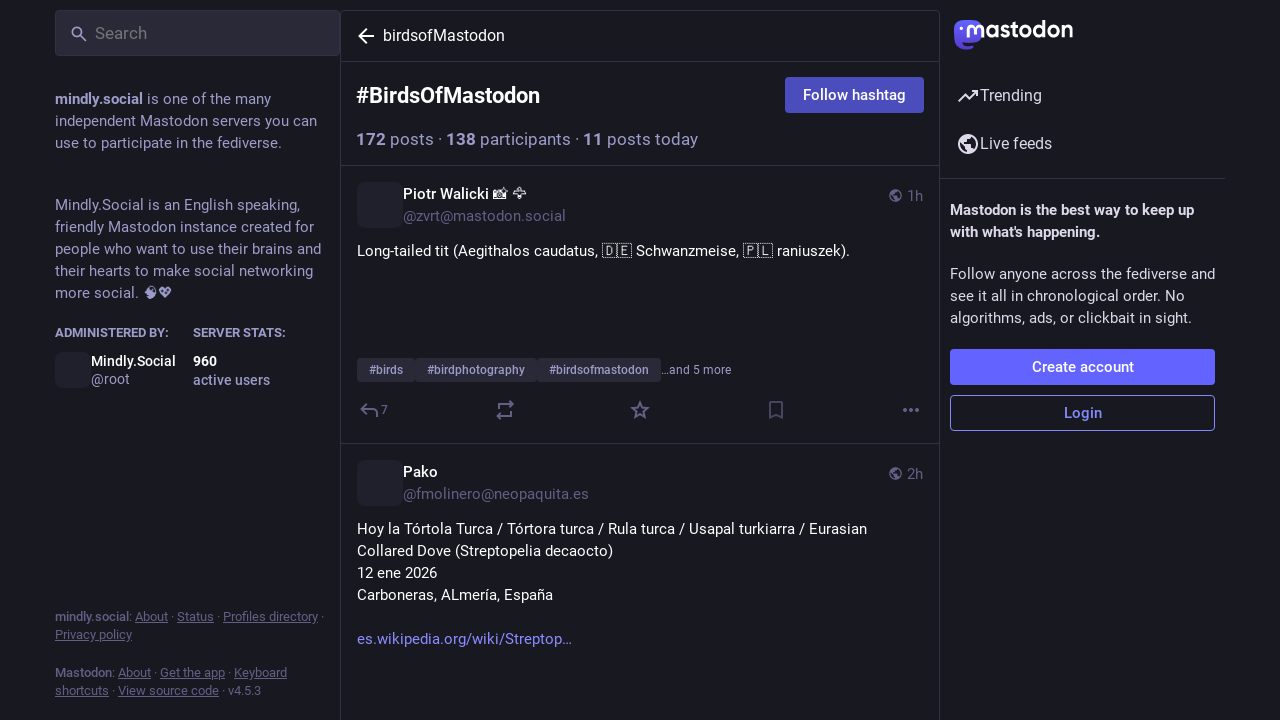

--- FILE ---
content_type: application/javascript
request_url: https://mindly.social/packs/emoji_picker_dropdown_container-BIu4YyU6.js
body_size: 3176
content:
var _=Object.defineProperty;var M=(s,o,e)=>o in s?_(s,o,{enumerable:!0,configurable:!0,writable:!0,value:e}):s[o]=e;var i=(s,o,e)=>M(s,typeof o!="symbol"?o+"":o,e);import{I as E,O as w,cp as T,by as y,bX as S,j as q,cq as D,ar as P}from"./useSelectableClick-CF9fyZwl.js";import{j as t}from"./client-DZIGVCsa.js";import{r as c,i as C,a as L}from"./index-mavpy844.js";import{c as F}from"./index-CQY32eYX.js";import{p as O,m as N}from"./relative_timestamp-C8eNGbSs.js";import{ah as R}from"./status_quoted-nDVJ33WS.js";import{M as U}from"./message-rAhbXnF9.js";const z=s=>c.createElement("svg",{xmlns:"http://www.w3.org/2000/svg",height:20,viewBox:"0 -960 960 960",width:20,...s},c.createElement("path",{d:"M612-516q25 0 42.5-17.5T672-576q0-25-17.5-42.5T612-636q-25 0-42.5 17.5T552-576q0 25 17.5 42.5T612-516Zm-264 0q25 0 42.5-17.5T408-576q0-25-17.5-42.5T348-636q-25 0-42.5 17.5T288-576q0 25 17.5 42.5T348-516Zm132 228q60 0 110.5-31t79.5-84H290q29 53 79.5 84T480-288Zm.28 192Q401-96 331-126t-122.5-82.5Q156-261 126-330.96t-30-149.5Q96-560 126-629.5q30-69.5 82.5-122T330.96-834q69.96-30 149.5-30t149.04 30q69.5 30 122 82.5T834-629.28q30 69.73 30 149Q864-401 834-331t-82.5 122.5Q699-156 629.28-126q-69.73 30-149 30ZM480-480Zm0 312q130 0 221-91t91-221q0-130-91-221t-221-91q-130 0-221 91t-91 221q0 130 91 221t221 91Z"})),a=L({emoji:{id:"emoji_button.label",defaultMessage:"Insert emoji"},emoji_search:{id:"emoji_button.search",defaultMessage:"Search..."},custom:{id:"emoji_button.custom",defaultMessage:"Custom"},recent:{id:"emoji_button.recent",defaultMessage:"Frequently used"},search_results:{id:"emoji_button.search_results",defaultMessage:"Search results"},people:{id:"emoji_button.people",defaultMessage:"People"},nature:{id:"emoji_button.nature",defaultMessage:"Nature"},food:{id:"emoji_button.food",defaultMessage:"Food & Drink"},activity:{id:"emoji_button.activity",defaultMessage:"Activity"},travel:{id:"emoji_button.travel",defaultMessage:"Travel & Places"},objects:{id:"emoji_button.objects",defaultMessage:"Objects"},symbols:{id:"emoji_button.symbols",defaultMessage:"Symbols"},flags:{id:"emoji_button.flags",defaultMessage:"Flags"}});let k,r;const f=T?{passive:!0,capture:!0}:!0,I=()=>t.jsxs("div",{className:"emoji-mart-no-results",children:[t.jsx(r,{emoji:"sleuth_or_spy",size:32}),t.jsx("div",{className:"emoji-mart-no-results-label",children:t.jsx(U,{id:"emoji_button.not_found",defaultMessage:"No matching emojis found"})})]});class A extends c.PureComponent{constructor(){super(...arguments);i(this,"handleClick",e=>{this.props.onSelect(e.currentTarget.getAttribute("data-index")*1)});i(this,"handleDocumentClick",e=>{this.node&&!this.node.contains(e.target)&&this.props.onClose()});i(this,"setRef",e=>{this.node=e})}UNSAFE_componentWillReceiveProps(e){e.active?this.attachListeners():this.removeListeners()}componentWillUnmount(){this.removeListeners()}attachListeners(){document.addEventListener("click",this.handleDocumentClick,{capture:!0}),document.addEventListener("touchend",this.handleDocumentClick,f)}removeListeners(){document.removeEventListener("click",this.handleDocumentClick,{capture:!0}),document.removeEventListener("touchend",this.handleDocumentClick,f)}render(){const{active:e}=this.props;return t.jsxs("div",{className:"emoji-picker-dropdown__modifiers__menu",style:{display:e?"block":"none"},ref:this.setRef,children:[t.jsx("button",{type:"button",onClick:this.handleClick,"data-index":1,children:t.jsx(r,{emoji:"fist",size:22,skin:1})}),t.jsx("button",{type:"button",onClick:this.handleClick,"data-index":2,children:t.jsx(r,{emoji:"fist",size:22,skin:2})}),t.jsx("button",{type:"button",onClick:this.handleClick,"data-index":3,children:t.jsx(r,{emoji:"fist",size:22,skin:3})}),t.jsx("button",{type:"button",onClick:this.handleClick,"data-index":4,children:t.jsx(r,{emoji:"fist",size:22,skin:4})}),t.jsx("button",{type:"button",onClick:this.handleClick,"data-index":5,children:t.jsx(r,{emoji:"fist",size:22,skin:5})}),t.jsx("button",{type:"button",onClick:this.handleClick,"data-index":6,children:t.jsx(r,{emoji:"fist",size:22,skin:6})})]})}}class Z extends c.PureComponent{constructor(){super(...arguments);i(this,"handleClick",()=>{this.props.active?this.props.onClose():this.props.onOpen()});i(this,"handleSelect",e=>{this.props.onChange(e),this.props.onClose()})}render(){const{active:e,modifier:n}=this.props;return t.jsxs("div",{className:"emoji-picker-dropdown__modifiers",children:[t.jsx(r,{emoji:"fist",size:22,skin:n,onClick:this.handleClick}),t.jsx(A,{active:e,onSelect:this.handleSelect,onClose:this.props.onClose})]})}}class b extends c.PureComponent{constructor(){super(...arguments);i(this,"state",{modifierOpen:!1,readyToFocus:!1});i(this,"handleDocumentClick",e=>{this.node&&!this.node.contains(e.target)&&!this.props.pickerButtonRef.contains(e.target)&&this.props.onClose()});i(this,"setRef",e=>{this.node=e});i(this,"getI18n",()=>{const{intl:e}=this.props;return{search:e.formatMessage(a.emoji_search),categories:{search:e.formatMessage(a.search_results),recent:e.formatMessage(a.recent),people:e.formatMessage(a.people),nature:e.formatMessage(a.nature),foods:e.formatMessage(a.food),activity:e.formatMessage(a.activity),places:e.formatMessage(a.travel),objects:e.formatMessage(a.objects),symbols:e.formatMessage(a.symbols),flags:e.formatMessage(a.flags),custom:e.formatMessage(a.custom)}}});i(this,"handleClick",(e,n)=>{e.native||(e.native=e.colons),n.ctrlKey||n.metaKey||this.props.onClose(),this.props.onPick(e)});i(this,"handleModifierOpen",()=>{this.setState({modifierOpen:!0})});i(this,"handleModifierClose",()=>{this.setState({modifierOpen:!1})});i(this,"handleModifierChange",e=>{this.props.onSkinTone(e)})}componentDidMount(){document.addEventListener("click",this.handleDocumentClick,{capture:!0}),document.addEventListener("touchend",this.handleDocumentClick,f),requestAnimationFrame(()=>{if(this.setState({readyToFocus:!0}),this.node){const e=this.node.querySelector('input[type="search"]');e&&e.focus()}})}componentWillUnmount(){document.removeEventListener("click",this.handleDocumentClick,{capture:!0}),document.removeEventListener("touchend",this.handleDocumentClick,f)}render(){const{loading:e,style:n,intl:l,custom_emojis:m,skinTone:h,frequentlyUsedEmojis:g}=this.props;if(e)return t.jsx("div",{style:{width:299}});const d=l.formatMessage(a.emoji),{modifierOpen:u}=this.state,p=["recent","people","nature","foods","activity","places","objects","symbols","flags"];return p.splice(1,0,...Array.from(O(m)).sort()),t.jsxs("div",{className:F("emoji-picker-dropdown__menu",{selecting:u}),style:n,ref:this.setRef,children:[t.jsx(k,{perLine:8,emojiSize:22,custom:N(m),color:"",emoji:"",title:d,i18n:this.getI18n(),onClick:this.handleClick,include:p,recent:g,skin:h,showPreview:!1,showSkinTones:!1,notFound:I,autoFocus:this.state.readyToFocus,emojiTooltip:!0}),t.jsx(Z,{active:u,modifier:h,onOpen:this.handleModifierOpen,onClose:this.handleModifierClose,onChange:this.handleModifierChange})]})}}i(b,"defaultProps",{style:{},loading:!0,frequentlyUsedEmojis:[]});const H=C(b);let K=class extends c.PureComponent{constructor(){super(...arguments);i(this,"state",{active:!1,loading:!1,placement:"bottom"});i(this,"setRef",e=>{this.dropdown=e});i(this,"onShowDropdown",()=>{this.setState({active:!0}),k||(this.setState({loading:!0}),R().then(e=>{k=e.Picker,r=e.Emoji,this.setState({loading:!1})}).catch(()=>{this.setState({loading:!1,active:!1})}))});i(this,"onHideDropdown",()=>{this.setState({active:!1})});i(this,"onToggle",e=>{!this.state.loading&&(!e.key||e.key==="Enter")&&(this.state.active?this.onHideDropdown():this.onShowDropdown(e))});i(this,"handleKeyDown",e=>{e.key==="Escape"&&this.onHideDropdown()});i(this,"setTargetRef",e=>{this.target=e});i(this,"findTarget",()=>this.target);i(this,"handleOverlayEnter",e=>{this.setState({placement:e.placement})})}render(){const{intl:e,onPickEmoji:n,onSkinTone:l,skinTone:m,frequentlyUsedEmojis:h}=this.props,g=e.formatMessage(a.emoji),{active:d,loading:u,placement:p}=this.state;return t.jsxs("div",{className:"emoji-picker-dropdown",onKeyDown:this.handleKeyDown,ref:this.setTargetRef,children:[t.jsx(E,{title:g,"aria-expanded":d,active:d,iconComponent:z,onClick:this.onToggle,inverted:!0}),t.jsx(w,{show:d,placement:p,flip:!0,target:this.findTarget,popperConfig:{strategy:"fixed",onFirstUpdate:this.handleOverlayEnter},children:({props:v,placement:x})=>t.jsx("div",{...v,style:{...v.style},children:t.jsx("div",{className:"dropdown-animation ".concat(x),children:t.jsx(H,{custom_emojis:this.props.custom_emojis,loading:u,onClose:this.onHideDropdown,onPick:n,onSkinTone:l,skinTone:m,frequentlyUsedEmojis:h,pickerButtonRef:this.target})})})})]})}};const Q=C(K),B=8,$=2,j=["+1","grinning","kissing_heart","heart_eyes","laughing","stuck_out_tongue_winking_eye","sweat_smile","joy","yum","disappointed","thinking_face","weary","sob","sunglasses","heart","ok_hand"],W=y([s=>s.getIn(["settings","frequentlyUsedEmojis"],S())],s=>{let o=s.keySeq().sort((e,n)=>s.get(e)-s.get(n)).reverse().slice(0,B*$).toArray();if(o.length<j.length){let e=j.filter(n=>!o.includes(n));o=o.concat(e.slice(0,j.length-o.length))}return o}),X=y([s=>s.get("custom_emojis")],s=>s.filter(o=>o.get("visible_in_picker")).sort((o,e)=>{const n=o.get("shortcode").toLowerCase(),l=e.get("shortcode").toLowerCase();return n<l?-1:n>l?1:0})),G=s=>({custom_emojis:X(s),skinTone:s.getIn(["settings","skinTone"]),frequentlyUsedEmojis:W(s)}),J=(s,{onPickEmoji:o})=>({onSkinTone:e=>{s(P(["skinTone"],e))},onPickEmoji:e=>{s(D(e)),o&&o(e)}}),re=q(G,J)(Q);export{re as E};
//# sourceMappingURL=emoji_picker_dropdown_container-BIu4YyU6.js.map


--- FILE ---
content_type: application/javascript
request_url: https://mindly.social/packs/status_list_container-Dn43_eEb.js
body_size: 479
content:
import{j as g,by as f,bX as p,d9 as c,z as a,dj as m,dk as l}from"./useSelectableClick-CF9fyZwl.js";import{S as d}from"./status_list-CDy8eyKj.js";import{m as u}from"./index-mavpy844.js";const i=(n=!1)=>f([(t,{type:r})=>t.getIn(["settings",r],p()),(t,{type:r})=>t.getIn(["timelines",r,n?"pendingItems":"items"],c()),t=>t.get("statuses")],(t,r,s)=>r.filter(e=>{if(e===null||e==="inline-follow-suggestions")return!0;const o=s.get(e);return o.get("account")===u?!0:!(t.getIn(["shows","reblog"])===!1&&o.get("reblog")!==null||t.getIn(["shows","reply"])===!1&&o.get("in_reply_to_id")!==null&&o.get("in_reply_to_account_id")!==u||t.getIn(["shows","quote"])===!1&&o.get("quote")!==null)})),S=()=>{const n=i(),t=i(!0);return(s,{timelineId:e})=>{var o;return{statusIds:n(s,{type:e}),lastId:(o=s.getIn(["timelines",e,"items"]))==null?void 0:o.last(),isLoading:s.getIn(["timelines",e,"isLoading"],!0),isPartial:s.getIn(["timelines",e,"isPartial"],!1),hasMore:s.getIn(["timelines",e,"hasMore"]),numPending:t(s,{type:e}).size}}},P=(n,{timelineId:t})=>({onScrollToTop:a(()=>{n(l(t,!0))},100),onScroll:a(()=>{n(l(t,!1))},100),onLoadPending:()=>n(m(t))}),y=g(S,P)(d);export{y as S};
//# sourceMappingURL=status_list_container-Dn43_eEb.js.map


--- FILE ---
content_type: application/javascript
request_url: https://mindly.social/packs/isEqual-D0GASqqM.js
body_size: 64
content:
import{g as t}from"./index-mavpy844.js";import{aq as q}from"./status_quoted-nDVJ33WS.js";var r,a;function o(){if(a)return r;a=1;var s=q();function u(e,i){return s(e,i)}return r=u,r}var E=o();const f=t(E);export{f as i};
//# sourceMappingURL=isEqual-D0GASqqM.js.map


--- FILE ---
content_type: application/javascript
request_url: https://mindly.social/packs/load_gap-Cx4zazGM.js
body_size: 277
content:
import{j as a}from"./client-DZIGVCsa.js";import{u as m,r,a as c}from"./index-mavpy844.js";import{ac as g}from"./status_quoted-nDVJ33WS.js";import{L as u,a5 as f}from"./useSelectableClick-CF9fyZwl.js";const l=c({load_more:{id:"status.load_more",defaultMessage:"Load more"}}),M=({disabled:i,param:s,onClick:o})=>{const e=m(),[n,t]=r.useState(!1),d=r.useCallback(()=>{t(!0),o(s)},[t,s,o]);return a.jsx("button",{className:"load-more load-gap",disabled:i,onClick:d,"aria-label":e.formatMessage(l.load_more),title:e.formatMessage(l.load_more),children:n?a.jsx(u,{}):a.jsx(f,{id:"ellipsis-h",icon:g})})};export{M as L};
//# sourceMappingURL=load_gap-Cx4zazGM.js.map


--- FILE ---
content_type: application/javascript
request_url: https://mindly.social/packs/status_list-CDy8eyKj.js
body_size: 2522
content:
var R=Object.defineProperty;var F=(l,i,t)=>i in l?R(l,i,{enumerable:!0,configurable:!0,writable:!0,value:t}):l[i]=t;var p=(l,i,t)=>F(l,typeof i!="symbol"?i+"":i,t);import{j as s}from"./client-DZIGVCsa.js";import{L as j,P as n}from"./short_number-B0MjDPBX.js";import{u as C,a as b,dl as z,ar as D,L as E,a5 as M,ax as H,dm as W,I as G,S as A,A as O,D as q,p as B,q as y,z as V,dn as K,dp as $}from"./useSelectableClick-CF9fyZwl.js";import{u as S,r as d,a as Q,d as w}from"./index-mavpy844.js";import{G as U}from"./gif-ByAN1LAM.js";import{M as u}from"./message-rAhbXnF9.js";import{S as J}from"./chevron_left-Be0LLMOB.js";import{S as X}from"./info-Bk7Ml9aC.js";import{F as Y}from"./follow_button-C7XSpV9m.js";import{V as Z}from"./verified_badge-CEWpIXyK.js";import{ap as v}from"./status_quoted-nDVJ33WS.js";import{L as ss}from"./load_gap-Cx4zazGM.js";import{S as es}from"./scrollable_list-C5iOLMYD.js";const os=()=>s.jsxs("div",{className:"regeneration-indicator",children:[s.jsx(U,{src:"/loading.gif",staticSrc:"/loading.png",className:"regeneration-indicator__figure"}),s.jsxs("div",{className:"regeneration-indicator__label",children:[s.jsx("strong",{children:s.jsx(u,{id:"regeneration_indicator.preparing_your_home_feed",defaultMessage:"Preparing your home feed…"})}),s.jsx(u,{id:"regeneration_indicator.please_stand_by",defaultMessage:"Please stand by."})]})]}),m=Q({previous:{id:"lightbox.previous",defaultMessage:"Previous"},next:{id:"lightbox.next",defaultMessage:"Next"},dismiss:{id:"follow_suggestions.dismiss",defaultMessage:"Don't show again"},friendsOfFriendsHint:{id:"follow_suggestions.hints.friends_of_friends",defaultMessage:"This profile is popular among the people you follow."},similarToRecentlyFollowedHint:{id:"follow_suggestions.hints.similar_to_recently_followed",defaultMessage:"This profile is similar to the profiles you have most recently followed."},featuredHint:{id:"follow_suggestions.hints.featured",defaultMessage:"This profile has been hand-picked by the {domain} team."},mostFollowedHint:{id:"follow_suggestions.hints.most_followed",defaultMessage:"This profile is one of the most followed on {domain}."},mostInteractionsHint:{id:"follow_suggestions.hints.most_interactions",defaultMessage:"This profile has been recently getting a lot of attention on {domain}."}}),ts=({id:l})=>{const i=S();let t,e;switch(l){case"friends_of_friends":e=i.formatMessage(m.friendsOfFriendsHint),t=s.jsx(u,{id:"follow_suggestions.personalized_suggestion",defaultMessage:"Personalized suggestion"});break;case"similar_to_recently_followed":e=i.formatMessage(m.similarToRecentlyFollowedHint),t=s.jsx(u,{id:"follow_suggestions.personalized_suggestion",defaultMessage:"Personalized suggestion"});break;case"featured":e=i.formatMessage(m.featuredHint,{domain:w}),t=s.jsx(u,{id:"follow_suggestions.curated_suggestion",defaultMessage:"Staff pick"});break;case"most_followed":e=i.formatMessage(m.mostFollowedHint,{domain:w}),t=s.jsx(u,{id:"follow_suggestions.popular_suggestion",defaultMessage:"Popular suggestion"});break;case"most_interactions":e=i.formatMessage(m.mostInteractionsHint,{domain:w}),t=s.jsx(u,{id:"follow_suggestions.popular_suggestion",defaultMessage:"Popular suggestion"});break}return s.jsxs("div",{className:"inline-follow-suggestions__body__scrollable__card__text-stack__source",title:e,children:[s.jsx(M,{id:"",icon:X}),t]})},is=({id:l,sources:i})=>{const t=S(),e=b(o=>o.accounts.get(l)),r=e==null?void 0:e.fields.find(o=>!!o.verified_at),f=C(),h=d.useCallback(()=>{f(W({accountId:l}))},[l,f]);return s.jsxs("div",{className:"inline-follow-suggestions__body__scrollable__card",children:[s.jsx(G,{icon:"",iconComponent:A,onClick:h,title:t.formatMessage(m.dismiss)}),s.jsx("div",{className:"inline-follow-suggestions__body__scrollable__card__avatar",children:s.jsx(j,{to:"/@".concat(e==null?void 0:e.acct),"data-hover-card-account":e==null?void 0:e.id,children:s.jsx(O,{account:e,size:72})})}),s.jsxs("div",{className:"inline-follow-suggestions__body__scrollable__card__text-stack",children:[s.jsx(j,{to:"/@".concat(e==null?void 0:e.acct),"data-hover-card-account":e==null?void 0:e.id,children:s.jsx(q,{account:e})}),r?s.jsx(Z,{link:r.value}):s.jsx(ts,{id:i[0]})]}),s.jsx(Y,{accountId:l})]})},I="home/follow-suggestions",ls=({hidden:l})=>{const i=S(),t=d.useId(),e=C(),r=b(g=>g.suggestions.items),f=b(g=>g.suggestions.isLoading),h=b(g=>g.settings.getIn(["dismissed_banners",I])),o=d.useRef(null),[x,a]=d.useState(!1),[_,c]=d.useState(!0);d.useEffect(()=>{e(z())},[e]),d.useEffect(()=>{o.current&&(getComputedStyle(o.current).direction==="rtl"?(a(o.current.clientWidth-o.current.scrollLeft<o.current.scrollWidth),c(o.current.scrollLeft<0)):(a(o.current.scrollLeft>0),c(o.current.scrollLeft+o.current.clientWidth<o.current.scrollWidth)))},[c,a,r]);const N=d.useCallback(()=>{o.current&&(o.current.scrollLeft-=200)},[]),k=d.useCallback(()=>{o.current&&(o.current.scrollLeft+=200)},[]),T=d.useCallback(()=>{o.current&&(getComputedStyle(o.current).direction==="rtl"?(a(o.current.clientWidth-o.current.scrollLeft<o.current.scrollWidth),c(o.current.scrollLeft<0)):(a(o.current.scrollLeft>0),c(o.current.scrollLeft+o.current.clientWidth<o.current.scrollWidth)))},[c,a]),P=d.useCallback(()=>{e(D(["dismissed_banners",I],!0))},[e]);return h||!f&&r.length===0?null:l?s.jsx("div",{className:"inline-follow-suggestions"}):s.jsxs("div",{role:"group","aria-labelledby":t,className:"inline-follow-suggestions focusable",tabIndex:-1,children:[s.jsxs("div",{className:"inline-follow-suggestions__header",children:[s.jsx("h3",{id:t,children:s.jsx(u,{id:"follow_suggestions.who_to_follow",defaultMessage:"Who to follow"})}),s.jsxs("div",{className:"inline-follow-suggestions__header__actions",children:[s.jsx("button",{className:"link-button",onClick:P,children:s.jsx(u,{id:"follow_suggestions.dismiss",defaultMessage:"Don't show again"})}),s.jsx(j,{to:"/explore/suggestions",className:"link-button",children:s.jsx(u,{id:"follow_suggestions.view_all",defaultMessage:"View all"})})]})]}),s.jsxs("div",{className:"inline-follow-suggestions__body",children:[s.jsx("div",{className:"inline-follow-suggestions__body__scrollable",ref:o,onScroll:T,children:f?s.jsx(E,{}):r.map(g=>s.jsx(is,{id:g.account_id,sources:g.sources},g.account_id))}),x&&s.jsx("button",{className:"inline-follow-suggestions__body__scroll-button left",onClick:N,"aria-label":i.formatMessage(m.previous),children:s.jsx("div",{className:"inline-follow-suggestions__body__scroll-button__icon",children:s.jsx(M,{id:"",icon:J})})}),_&&s.jsx("button",{className:"inline-follow-suggestions__body__scroll-button right",onClick:k,"aria-label":i.formatMessage(m.next),children:s.jsx("div",{className:"inline-follow-suggestions__body__scroll-button__icon",children:s.jsx(M,{id:"",icon:H})})})]})]})};class L extends B{constructor(){super(...arguments);p(this,"handleLoadOlder",V(()=>{const{statusIds:t,lastId:e,onLoadMore:r}=this.props;r(e||(t.size>0?t.last():void 0))},300,{leading:!0}));p(this,"setRef",t=>{this.node=t})}render(){const{statusIds:t,featuredStatusIds:e,onLoadMore:r,timelineId:f,...h}=this.props,{isLoading:o,isPartial:x}=h;if(x)return s.jsx(os,{});let a=o||t.size>0?t.map((_,c)=>{switch(_){case $:return s.jsx(ls,{},"inline-follow-suggestions");case K:return s.jsx(ss,{disabled:o,param:c>0?t.get(c-1):null,onClick:r},"gap:"+t.get(c+1));default:return s.jsx(v,{id:_,contextType:f,scrollKey:this.props.scrollKey,showThread:!0,withCounters:this.props.withCounters},_)}}):null;return a&&e&&(a=e.map(_=>s.jsx(v,{id:_,featured:!0,contextType:f,showThread:!0,withCounters:this.props.withCounters},"f-".concat(_))).concat(a)),s.jsx(es,{...h,showLoading:o&&t.size===0,onLoadMore:r&&this.handleLoadOlder,ref:this.setRef,children:a})}}p(L,"propTypes",{scrollKey:n.string.isRequired,statusIds:y.list.isRequired,featuredStatusIds:y.list,onLoadMore:n.func,onScrollToTop:n.func,onScroll:n.func,trackScroll:n.bool,isLoading:n.bool,isPartial:n.bool,hasMore:n.bool,prepend:n.node,emptyMessage:n.node,alwaysPrepend:n.bool,withCounters:n.bool,timelineId:n.string,lastId:n.string,bindToDocument:n.bool}),p(L,"defaultProps",{trackScroll:!0});export{L as S};
//# sourceMappingURL=status_list-CDy8eyKj.js.map
